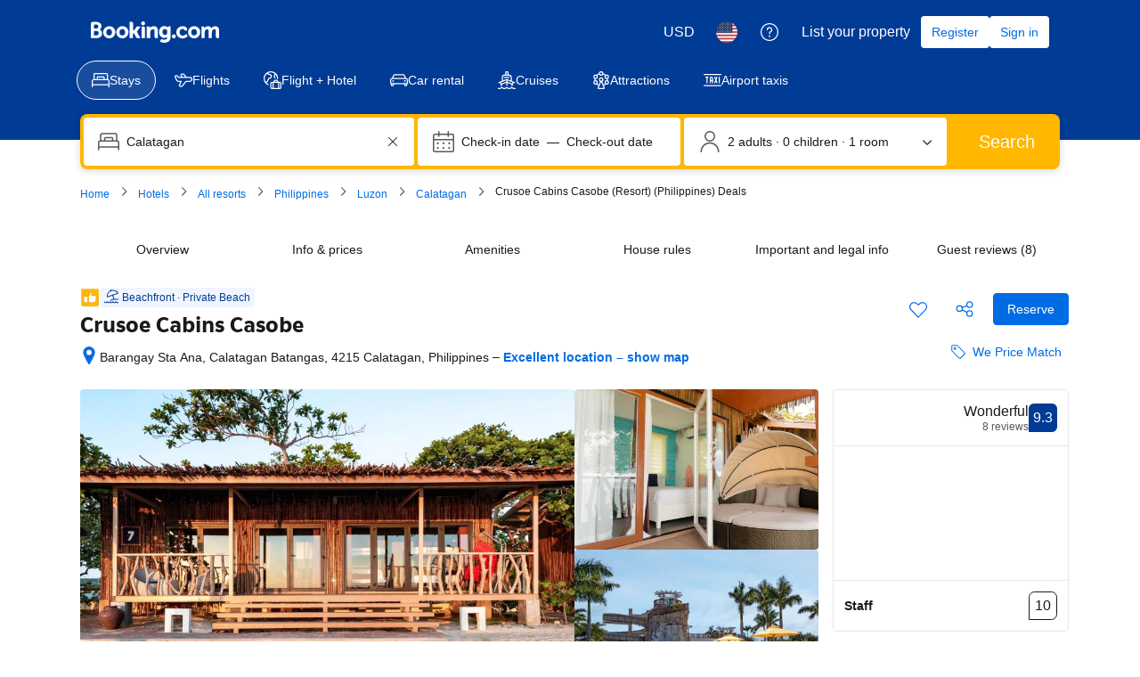

--- FILE ---
content_type: text/html; charset=UTF-8
request_url: https://www.booking.com/hotel/ph/crusoe-cabins.html
body_size: 1820
content:
<!DOCTYPE html>
<html lang="en">
<head>
    <meta charset="utf-8">
    <meta name="viewport" content="width=device-width, initial-scale=1">
    <title></title>
    <style>
        body {
            font-family: "Arial";
        }
    </style>
    <script type="text/javascript">
    window.awsWafCookieDomainList = ['booking.com'];
    window.gokuProps = {
"key":"AQIDAHjcYu/GjX+QlghicBgQ/7bFaQZ+m5FKCMDnO+vTbNg96AH8rhIMJ+z/0ZlnwNGCUsFTAAAAfjB8BgkqhkiG9w0BBwagbzBtAgEAMGgGCSqGSIb3DQEHATAeBglghkgBZQMEAS4wEQQM0xF1depSHZO07bzbAgEQgDtkDWjfu/iA1FFovrm1DbICsUAV04yfVyp7MT61DYp7EWM6jDnLUg9RkBp27QieKrX3EpH4gWzcP8WQoA==",
          "iv":"D549ywFERwAAAi//",
          "context":"PAIsdTnFcRCyitV7yuSfEEknM8ZkTHsimggN/pSv7ZzlO+PqYdcXi90QH0xN3BYBfa2T8nnpTSTp9OJmmG7PsYWSIfjJzEm2oiQUwuuQ8CnCixBvk2URZ+TgV9nQwxKzxTo6vV+E1s1xBeaarkYRryTXiBeI2CQIZnmfeEu7H2IWAF5IWmeT1gGV5mmYPpJKSAM4/GEZBNZXxCbc1pzIY1mKsZYkpKyEM+qGyPVUuHmocB3TUENzp+Q3xGahxVGTG482u10A7Jm6clZ+ImE5E1gzGJYqBDSRBzsPW/i3Zihps9aJIoG+2O4R0++cl2Yi44kEh8KxjHnVR8bwNg8CEGzAndMbtHjledI2uiUyvKgEjfpbSMwMVw=="
};
    </script>
    <script src="https://d8c14d4960ca.337f8b16.us-east-2.token.awswaf.com/d8c14d4960ca/a18a4859af9c/f81f84a03d17/challenge.js"></script>
</head>
<body>
    <div id="challenge-container"></div>
    <script type="text/javascript">
        AwsWafIntegration.saveReferrer();
        AwsWafIntegration.checkForceRefresh().then((forceRefresh) => {
            if (forceRefresh) {
                AwsWafIntegration.forceRefreshToken().then(() => {
                    window.location.reload(true);
                });
            } else {
                AwsWafIntegration.getToken().then(() => {
                    window.location.reload(true);
                });
            }
        });
    </script>
    <noscript>
        <h1>JavaScript is disabled</h1>
        In order to continue, we need to verify that you're not a robot.
        This requires JavaScript. Enable JavaScript and then reload the page.
    </noscript>
</body>
</html>

--- FILE ---
content_type: text/javascript
request_url: https://cf.bstatic.com/psb/capla/static/js/9248d82a.a391514a.chunk.js
body_size: 3092
content:
"use strict";(self["b-property-web-property-page__LOADABLE_LOADED_CHUNKS__"]=self["b-property-web-property-page__LOADABLE_LOADED_CHUNKS__"]||[]).push([["9248d82a"],{d0989236:(e,t,n)=>{n.d(t,{B:()=>a});var r=n("43a4d203"),i=n("dc6d28ff");function a(){const e=(0,i.getRequestContext)();return{get acceptHeader(){return e.getAcceptHeader()},get actionName(){return e.getActionName()},get affiliate(){return e.getAffiliate()},get basePageUrl(){return e.getBasePageUrl()},get body(){return e.getBody()},get bPlatformEnvironment(){return e.getBPlatformEnvironment()},get CDNOrigin(){return e.getCDNOrigin()},get CSPNonce(){return e.getCSPNonce()},get CSRFToken(){return e.getCSRFToken()},get currency(){return e.getCurrency()},get encryptedCommonOauthState(){return e.getEncryptedCommonOauthState()},get ETSerializedState(){return e.getETSerializedState()},get isInternalIp(){return e.isInternalIp()},get isInternalUser(){return e.isInternalUser()},get isLanding(){return e.isLanding()},get isNormalRequest(){return e.isNormalRequest()},get isRobotRequest(){return e.isRobotRequest()},get language(){return e.getLanguage()},get pageviewId(){return e.getPageviewId()},get partnerIdentity(){return e.getPartnerIdentity()},get publicPath(){return e.getPublicPath()},get sessions(){return e.getSessions()},get siteId(){return e.getSiteId()},get siteType(){return e.getSiteType()},get staffIdentity(){return e.getStaffIdentity()},get userAgent(){return e.getUserAgent()},get userIdentity(){return e.getUserIdentity()},get visitorCountry(){return e.getVisitorCountry()},get visitorCountryRegion(){return e.getVisitorCountryRegion()},get visitorIP(){return e.getVisitorIP()},get visitorUfi(){return e.getVisitorUfi()},get isCnDomain(){var t;return null===e||void 0===e||null===(t=e.getBasePageUrl())||void 0===t||null===(t=t.host)||void 0===t?void 0:t.endsWith("booking.cn")},get unpackedGuestAccessToken(){return e.getUnpackedGuestAccessToken()},get isLoggedIn(){var t;const n=null===(t=e.getUnpackedGuestAccessToken())||void 0===t?void 0:t.authenticatorAssuranceLevel;return!!n&&n>=r.AuthenticatorAssuranceLevel.AAL1}}}},"43bedd84":(e,t,n)=>{n.d(t,{p:()=>r});const r="Booking.com"},"33f8f60b":(e,t,n)=>{n.d(t,{lN:()=>r});const r=[...["at","be","bg","cy","cz","de","dk","ee","es","fi","fr","gr","hr","hu","ie","it","lt","lu","lv","mt","nl","pl","pt","ro","se","si","sk","is","li","no"],"ch","gb","kr"]},"0eadc143":(e,t,n)=>{n.d(t,{Z:()=>C});var r=n("ead71eb0"),i=n.n(r),a=n("43bedd84"),o=n("af1e2b38"),l=n("e7547f91"),s=n("8a8ef6d1"),d=n("6222292b"),u=n("fcd92ab4"),c=n.n(u),g=n("dc6d28ff"),_=n("c44dcb0c");const v="bf7d6707fd",m="b7409ad7ed",b="eea5a6e78f",p="bb0a699101",f="ee1e3b5739",k="d9741183f8",y="b2dc58602b",E="ac09e50c8f";var h=n("86d7b557");const C=function(){const e=(0,g.getRequestContext)(),{isMDOT:t}=(0,o.Z6)(),n=(0,_.useI18n)(),u=c()(),C={b_companyname:a.p},I=!t,[T,N]=(0,r.useState)(I),[S,L]=(0,r.useState)(!1),A=t?d.Link:d.Button;if(!("pl"===e.getVisitorCountry()&&e.getLanguage()===_.SupportedLocales.pl))return null;const D=()=>{I&&N(!T)},x=()=>{L(!S)};return i().createElement(i().Fragment,null,i().createElement("div",{id:u,className:t?v:h.Z.card,"data-testid":"split-obligation-card"},i().createElement("div",{role:I?"button":void 0,tabIndex:0,className:I?m:"",onClick:D,onKeyPress:D,"data-testid":"split-obligation-header"},i().createElement(d.Title,{className:b,title:n.trans((0,_.t)("ugc_uokik_obligations_split_title"))}),I&&i().createElement("button",{className:(0,s.AK)(k,T?null:y),type:"button","aria-expanded":!T,"aria-controls":u},i().createElement(d.Icon,{svg:l.default,size:"large",color:"neutral_alt"}))),i().createElement(d.Text,{className:(0,s.AK)(p,I&&T?f:null)},i().createElement(_.Trans,{tag:"ugc_uokik_obligations_split_body",variables:{...C,start_link:"<0>",end_link:"</0>"},components:[i().createElement(d.Link,{key:"0",textDecoration:t?void 0:"underline",onClick:x})]})),i().createElement(d.SheetContainer,{active:S,onCloseTrigger:x,closeAriaLabel:n.trans((0,_.t)("a11y_cta_close")),position:"center","data-testid":"split-obligation-modal"},i().createElement(d.Stack,null,i().createElement(d.Title,{variant:"headline_3",title:n.trans((0,_.t)("ugc_uokik_obligations_split_sp_examples_header"))}),i().createElement(d.List,{variant:"unordered"},i().createElement(_.Trans,{tag:"ugc_uokik_obligations_split_sp_examples_point_one"}),i().createElement(_.Trans,{tag:"ugc_uokik_obligations_split_sp_examples_point_two"}),i().createElement(_.Trans,{tag:"ugc_uokik_obligations_split_sp_examples_point_three"})),i().createElement(d.Title,{variant:"headline_3",title:n.trans((0,_.t)("ugc_uokik_obligations_split_booking_examples_header",{variables:C}))}),i().createElement(d.List,{variant:"unordered"},i().createElement(_.Trans,{tag:"ugc_uokik_obligations_split_booking_examples_point_one",variables:C}),i().createElement(_.Trans,{tag:"ugc_uokik_obligations_split_booking_examples_point_two",variables:C}),i().createElement(_.Trans,{tag:"ugc_uokik_obligations_split_booking_examples_point_three",variables:C}),i().createElement(_.Trans,{tag:"ugc_uokik_obligations_split_booking_examples_point_four",variables:C}))),i().createElement("div",{className:E},i().createElement(A,{text:n.trans((0,_.t)("bh_sr_feedback_close")),onClick:x})))))}},84688577:(e,t,n)=>{n.d(t,{Z:()=>h});var r=n("3d054e81"),i=n("ead71eb0"),a=n.n(i),o=n("9a67ad93"),l=n("d0989236"),s=n("af1e2b38"),d=n("6222292b"),u=n.n(d),c=n("d16e9636"),g=n.n(c),_=n("abab1afe"),v=n.n(_),m=n("c44dcb0c"),b=n.n(m),p=n("0eadc143"),f=n("290afe03"),k=n("d16c4768"),y=n("86d7b557");const E=(0,c.loadable)({resolved:{},chunkName(){return"bPropertyWebPropertyPage-TraderInformationModal"},isReady(e){const t=this.resolve(e);return!0===this.resolved[t]&&!!n.m[t]},importAsync:()=>n.e("c5424a81").then(n.bind(n,"d6f8b9a0")),requireAsync(e){const t=this.resolve(e);return this.resolved[t]=!1,this.importAsync(e).then((e=>(this.resolved[t]=!0,e)))},requireSync(e){const t=this.resolve(e);return n(t)},resolve(){return"d6f8b9a0"}});function h(){var e;const t=(0,k.Z)(),n=(0,f.Z)(t),[u,c]=(0,i.useState)(!1),g=(0,s.Z6)().isMDOT,{visitorCountry:_}=(0,l.B)(),v="kr"===_;if(!n)return null;if(!n.isTrader&&v)return null;const b=a().createElement(d.Link,{attributes:{"data-testid":"trader-information-modal-button"},className:g?y.Z.linkMobile:y.Z.link,onClick:()=>{c(!0)}});let h;h=(null===(e=n.hostDetails)||void 0===e?void 0:e.isBusiness)?"bh_sc_dsa_chains_legal_info_desc":n.isTrader?g?"dec_2023_mdot_dsa_guest_proff_host_desc":"dec_2023_dsa_guest_proff_host_entry_point_body":"bh_nontrader_long_definition_subtext_additional";const C=a().createElement(m.Trans,{tag:h,variables:{start_link:"<0>",end_link:"</0>"},components:[b]}),I=g?C:a().createElement(a().Fragment,null,a().createElement("h2",{className:y.Z.title},n.isTrader?a().createElement(m.Trans,{tag:"dec_2023_dsa_guest_proff_host_entry_point_heading"}):a().createElement(m.Trans,{tag:"bh_nontrader_legal_info_entry_point"})),a().createElement("div",{className:y.Z.card},C));return a().createElement(a().Fragment,null,a().createElement(o.df,{onChange:e=>e&&void 0},I,a().createElement(p.Z,null)),a().createElement(E,(0,r.Z)({active:u,visitorCountry:_,onClose:()=>c(!1),closeButtonType:g?"link":"button"},n)))}},"290afe03":(e,t,n)=>{n.d(t,{Z:()=>u});var r=n("33f8f60b"),i=n("dc6d28ff"),a=n("abab1afe"),o=n("c44dcb0c"),l=n("0f9dd7d8");const s=e=>[null===e||void 0===e?void 0:e.firstName,null===e||void 0===e?void 0:e.middleName,null===e||void 0===e?void 0:e.lastName].filter((e=>e)).join(" "),d=e=>{const t=(0,o.useI18n)();if(!e)return null;const n=[null===e||void 0===e?void 0:e.addressLine1,null===e||void 0===e?void 0:e.addressLine2].filter((e=>!!e)).join(" "),r=[null===e||void 0===e?void 0:e.postalCode,null===e||void 0===e?void 0:e.city].filter((e=>!!e)).join(" "),i=null!==e&&void 0!==e&&e.countryCode?t.trans((0,a.t)("country",e.countryCode.toLowerCase(),"name")):null;return[n,r,null===e||void 0===e?void 0:e.state,i].filter((e=>!!e)).join(", ")},u=e=>{var t,n,a,o,u;let c=null;if(null===e||void 0===e||null===(t=e.propertyDetails)||void 0===t||null===(t=t.legalInfo)||void 0===t||!t.traderInfo)return null;const g=(null===e||void 0===e||null===(n=e.propertyDetails)||void 0===n||null===(n=n.legalInfo)||void 0===n||null===(n=n.traderInfo)||void 0===n?void 0:n.legalEntityId)||0,_=Boolean(null===e||void 0===e||null===(a=e.propertyDetails)||void 0===a||null===(a=a.legalInfo)||void 0===a||null===(a=a.traderInfo)||void 0===a?void 0:a.isTrader),v=null===e||void 0===e||null===(o=e.propertyDetails)||void 0===o||null===(o=o.legalInfo)||void 0===o||null===(o=o.traderInfo)||void 0===o?void 0:o.contactDetails;_&&v&&(c={name:s(v),address:d(null===v||void 0===v?void 0:v.address),email:null===v||void 0===v?void 0:v.email,phone:null===v||void 0===v?void 0:v.phoneNumber,isBusiness:(null===v||void 0===v?void 0:v.regulatorySubjectType)===l.MVE.BUSINESS,registrationNumber:null===v||void 0===v?void 0:v.registrationNumber,registrationName:null===v||void 0===v?void 0:v.tradeRegisterName,companyLegalName:null===v||void 0===v?void 0:v.companyLegalName});const m=null===(u=(0,i.getRequestContext)())||void 0===u?void 0:u.getVisitorCountry();return r.lN.includes(m??"")?{isTrader:_,legalEntityId:g,hostDetails:c}:null}},ccfe7502:(e,t,n)=>{n.r(t),n.d(t,{default:()=>r});const r=n("84688577").Z},"86d7b557":(e,t,n)=>{n.d(t,{Z:()=>r});const r={title:"e4350dc417",card:"a7c8ca5e60",link:"ebe14db8fe",linkMobile:"ed0d9f32f1"}}}]);
//# sourceMappingURL=https://istatic.booking.com/internal-static/capla/static/js/9248d82a.a391514a.chunk.js.map